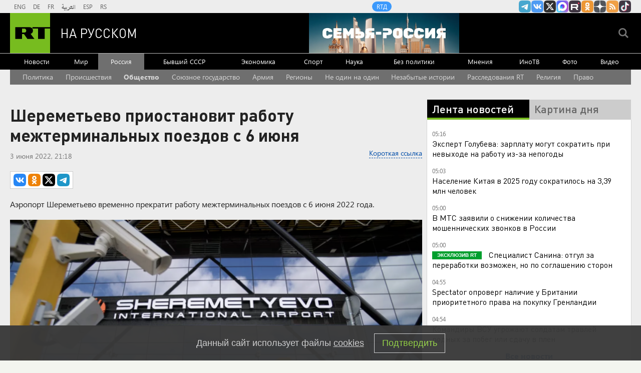

--- FILE ---
content_type: text/html
request_url: https://tns-counter.ru/nc01a**R%3Eundefined*rt_ru/ru/UTF-8/tmsec=rt_ru/57754254***
body_size: -73
content:
C2DB6C05696D95D3X1768789459:C2DB6C05696D95D3X1768789459

--- FILE ---
content_type: application/javascript; charset=utf-8
request_url: https://mediametrics.ru/partner/inject/online.jsonp.ru.js
body_size: 1893
content:
callbackJsonpMediametrics( [{"id": "78608686", "image": "//mediametrics.ru/partner/inject/img/78608686.jpg", "title": "В России изменят требования к земельным участкам: что россиянам нужно знать о законе садоводов", "source": "19rusinfo.ru", "link": "//mediametrics.ru/click;mmet/site_ru?//mediametrics.ru/rating/ru/online.html?article=78608686", "favicon": "//mediametrics.ru/favicon/19rusinfo.ru.ico"},{"id": "28193951", "image": "//mediametrics.ru/partner/inject/img/28193951.jpg", "title": "70-летняя Ирина Хакамада показала себя в купальнике", "source": "www.mk.ru", "link": "//mediametrics.ru/click;mmet/site_ru?//mediametrics.ru/rating/ru/online.html?article=28193951", "favicon": "//mediametrics.ru/favicon/www.mk.ru.ico"},{"id": "66041478", "image": "//mediametrics.ru/partner/inject/img/66041478.jpg", "title": "В Новосибирске эфир телеканалов будет прерываться с 19 по 25 января 2026 года", "source": "vn.ru", "link": "//mediametrics.ru/click;mmet/site_ru?//mediametrics.ru/rating/ru/online.html?article=66041478", "favicon": "//mediametrics.ru/favicon/vn.ru.ico"},{"id": "34450337", "image": "//mediametrics.ru/partner/inject/img/34450337.jpg", "title": "В страны Азии и СНГ отправлялись жители Алтая на новогодних праздниках", "source": "www.gorno-altaisk.info", "link": "//mediametrics.ru/click;mmet/site_ru?//mediametrics.ru/rating/ru/online.html?article=34450337", "favicon": "//mediametrics.ru/favicon/www.gorno-altaisk.info.ico"},{"id": "35204366", "image": "//mediametrics.ru/partner/inject/img/35204366.jpg", "title": "В страны Азии и СНГ отправлялись жители Алтая на новогодних праздниках", "source": "www.gorno-altaisk.info", "link": "//mediametrics.ru/click;mmet/site_ru?//mediametrics.ru/rating/ru/online.html?article=35204366", "favicon": "//mediametrics.ru/favicon/www.gorno-altaisk.info.ico"},{"id": "63944140", "image": "//mediametrics.ru/partner/inject/img/63944140.jpg", "title": "Андрей Турчак исполнил новогоднюю мечту Ксении из Горно-Алтайска", "source": "www.gorno-altaisk.info", "link": "//mediametrics.ru/click;mmet/site_ru?//mediametrics.ru/rating/ru/online.html?article=63944140", "favicon": "//mediametrics.ru/favicon/www.gorno-altaisk.info.ico"},{"id": "14835228", "image": "//mediametrics.ru/partner/inject/img/14835228.jpg", "title": "Испытание ледяной водой: в Твери прошли традиционные крещенские купания", "source": "tverigrad.ru", "link": "//mediametrics.ru/click;mmet/site_ru?//mediametrics.ru/rating/ru/online.html?article=14835228", "favicon": "//mediametrics.ru/favicon/tverigrad.ru.ico"},{"id": "48204334", "image": "//mediametrics.ru/partner/inject/img/48204334.jpg", "title": "Жена миллиардеров: как Даша Жукова увела Абрамовича из семьи и отбила Ниархоса у невесты", "source": "www.mk.ru", "link": "//mediametrics.ru/click;mmet/site_ru?//mediametrics.ru/rating/ru/online.html?article=48204334", "favicon": "//mediametrics.ru/favicon/www.mk.ru.ico"},{"id": "11350588", "image": "//mediametrics.ru/partner/inject/img/11350588.jpg", "title": "Таможенники в Барнауле изъяли змеиное вино у прибывшей из Вьетнама пассажирки", "source": "www.osnmedia.ru", "link": "//mediametrics.ru/click;mmet/site_ru?//mediametrics.ru/rating/ru/online.html?article=11350588", "favicon": "//mediametrics.ru/favicon/www.osnmedia.ru.ico"},{"id": "7296579", "image": "//mediametrics.ru/partner/inject/img/7296579.jpg", "title": "СКР начал проверку по факту возможного избиения мальчика в Новороссийске", "source": "www.kommersant.ru", "link": "//mediametrics.ru/click;mmet/site_ru?//mediametrics.ru/rating/ru/online.html?article=7296579", "favicon": "//mediametrics.ru/favicon/www.kommersant.ru.ico"},{"id": "25696852", "image": "//mediametrics.ru/partner/inject/img/25696852.jpg", "title": "Северян Приамурья продолжат переселять туда, где теплее", "source": "portamur.ru", "link": "//mediametrics.ru/click;mmet/site_ru?//mediametrics.ru/rating/ru/online.html?article=25696852", "favicon": "//mediametrics.ru/favicon/portamur.ru.ico"},{"id": "81780313", "image": "//mediametrics.ru/partner/inject/img/81780313.jpg", "title": "«Угробили ребенка»: что красноярские мамы думают о роддомах — отзывы на работу медиков", "source": "ngs24.ru", "link": "//mediametrics.ru/click;mmet/site_ru?//mediametrics.ru/rating/ru/online.html?article=81780313", "favicon": "//mediametrics.ru/favicon/ngs24.ru.ico"},{"id": "30677634", "image": "//mediametrics.ru/partner/inject/img/30677634.jpg", "title": "WP: Пентагон готовит 1,5 тыс. военных к возможной переброске в Миннесоту", "source": "www.kommersant.ru", "link": "//mediametrics.ru/click;mmet/site_ru?//mediametrics.ru/rating/ru/online.html?article=30677634", "favicon": "//mediametrics.ru/favicon/www.kommersant.ru.ico"},{"id": "25559750", "image": "//mediametrics.ru/partner/inject/img/25559750.jpg", "title": "WP: Пентагон готовится отправить в Миннесоту 1,5 тысячи солдат из-за беспорядков", "source": "russian.rt.com", "link": "//mediametrics.ru/click;mmet/site_ru?//mediametrics.ru/rating/ru/online.html?article=25559750", "favicon": "//mediametrics.ru/favicon/russian.rt.com.ico"},{"id": "8965855", "image": "//mediametrics.ru/partner/inject/img/8965855.jpg", "title": "В России расконсервируют старые самолёты для поддержания пассажиропотока - RT Russia - Медиаплатформа МирТесен", "source": "social.rt.com", "link": "//mediametrics.ru/click;mmet/site_ru?//mediametrics.ru/rating/ru/online.html?article=8965855", "favicon": "//mediametrics.ru/favicon/social.rt.com.ico"},{"id": "66929420", "image": "//mediametrics.ru/partner/inject/img/66929420.jpg", "title": "Никакой дистанционки: Минздрав ужесточает требования к подготовке врачей-косметологов", "source": "asn24.ru", "link": "//mediametrics.ru/click;mmet/site_ru?//mediametrics.ru/rating/ru/online.html?article=66929420", "favicon": "//mediametrics.ru/favicon/asn24.ru.ico"}] );

--- FILE ---
content_type: application/javascript
request_url: https://smi2.ru/counter/settings?payload=CMi7Ahj4g8WgvTM6JDk1NmQwZTdmLTliZDEtNGQ4ZC1hMzI2LTBlZDdhNTFkZDc2Yg&cb=_callbacks____0mkkjkrsv
body_size: 1519
content:
_callbacks____0mkkjkrsv("[base64]");